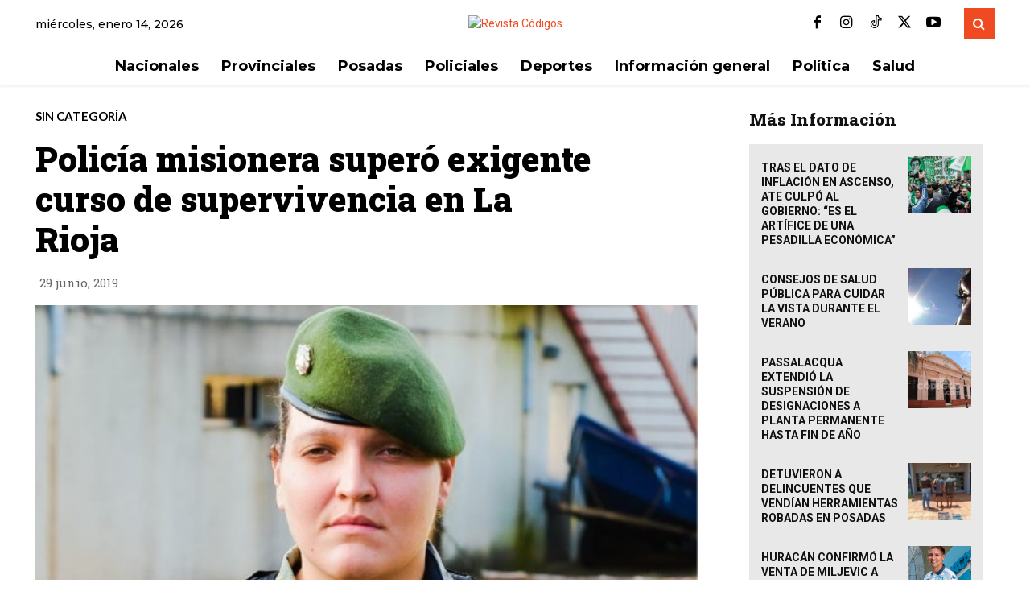

--- FILE ---
content_type: text/html; charset=utf-8
request_url: https://www.google.com/recaptcha/api2/aframe
body_size: 268
content:
<!DOCTYPE HTML><html><head><meta http-equiv="content-type" content="text/html; charset=UTF-8"></head><body><script nonce="XjH3DtY6PDVNPqh7YefWPg">/** Anti-fraud and anti-abuse applications only. See google.com/recaptcha */ try{var clients={'sodar':'https://pagead2.googlesyndication.com/pagead/sodar?'};window.addEventListener("message",function(a){try{if(a.source===window.parent){var b=JSON.parse(a.data);var c=clients[b['id']];if(c){var d=document.createElement('img');d.src=c+b['params']+'&rc='+(localStorage.getItem("rc::a")?sessionStorage.getItem("rc::b"):"");window.document.body.appendChild(d);sessionStorage.setItem("rc::e",parseInt(sessionStorage.getItem("rc::e")||0)+1);localStorage.setItem("rc::h",'1768371620435');}}}catch(b){}});window.parent.postMessage("_grecaptcha_ready", "*");}catch(b){}</script></body></html>